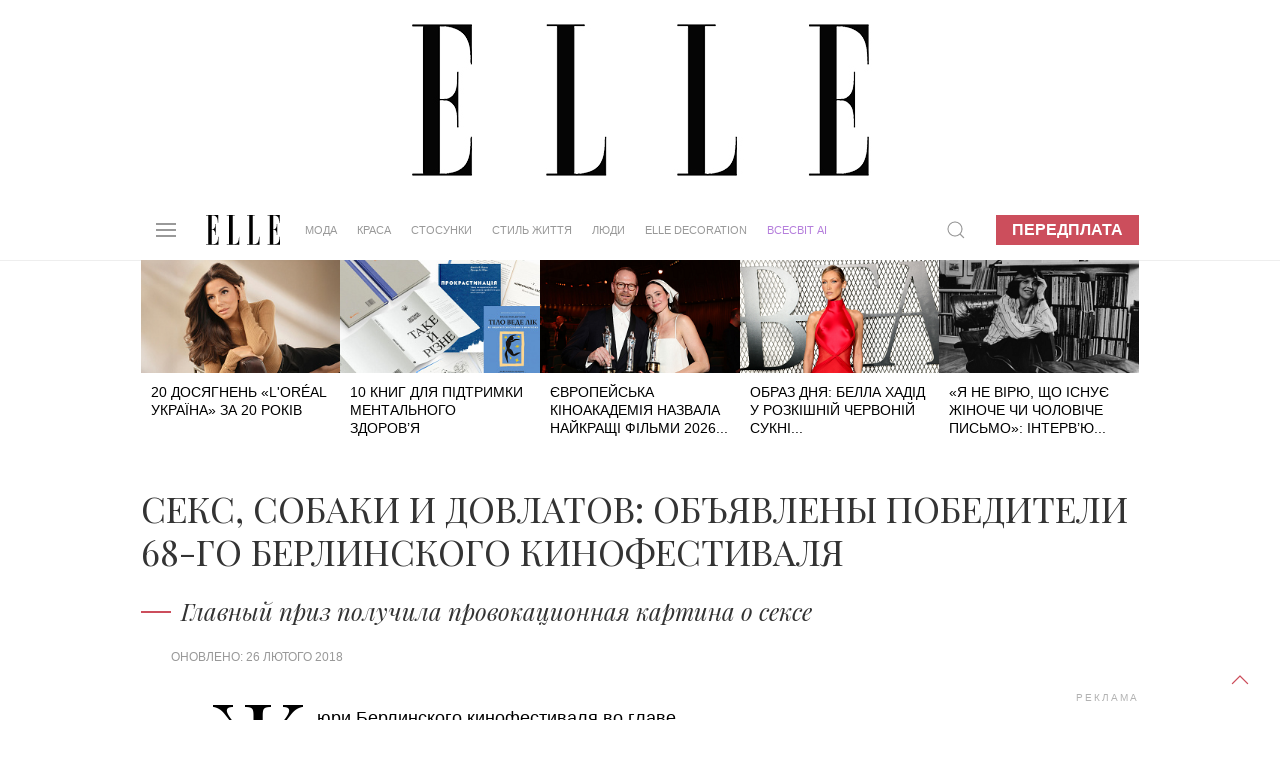

--- FILE ---
content_type: text/html; charset=UTF-8
request_url: https://elle.ua/stil-zhizni/novosty/seks-sobaki-i-dovlatov-obvyaleni-pobediteli-68-go-berlinskogo-kinofestivalya/
body_size: 18224
content:
<!DOCTYPE html>
<html lang="uk">
    <head>    <meta http-equiv="content-type" content="text/html; charset=utf-8" />
    <meta property="og:locale" content="uk_UA">
    <meta name="robots" content="index,follow,max-snippet:-1,max-image-preview:large,max-video-preview:-1">
    <meta name="viewport" content="width=device-width, initial-scale=1.0">

    <link rel="icon" type="image/x-icon" href="https://elle.ua/img/fav.jpg">
    <link rel="stylesheet" href="/css/uikit.css" />
    
    <script src="/js/uikit.min.js"></script>
    <script src="/js/uikit-icons.min.js"></script>
    <script src="https://code.jquery.com/jquery-3.6.0.min.js" integrity="sha256-/xUj+3OJU5yExlq6GSYGSHk7tPXikynS7ogEvDej/m4=" crossorigin="anonymous"></script>


    <title>Секс, собаки и Довлатов: объявлены победители 68-го Берлинского кинофестиваля</title>
    <meta name="description" content="Главный приз получила провокационная картина о сексе" />
    <meta name="keywords" content="Берлинале, Берлинский кинофестиваль, премия, что посмотреть, кино, режиссер, Уэс Андерсон, Довлатов" />
    <!--Главный приз получила провокационная картина о сексе --><meta property="og:title" content="Секс, собаки и Довлатов: объявлены победители 68-го Берлинского кинофестиваля" /><meta property="og:url" content="https://elle.ua/stil-zhizni/novosty/seks-sobaki-i-dovlatov-obvyaleni-pobediteli-68-go-berlinskogo-kinofestivalya/" />          <meta property="og:image" content="https://elle.ua/i/autoimage/publications/1600_900/21861/seks-sobaki-i-dovlatov-obyavleni-pobediteli-68-go-berlinskogo-kinofestivalya.jpg?v8">
          <meta property="og:image:width" content="1600">
          <meta property="og:image:height" content="900">          <meta property="og:image" content="https://elle.ua/i/autoimage/publications/1200_1200/21861/seks-sobaki-i-dovlatov-obyavleni-pobediteli-68-go-berlinskogo-kinofestivalya.jpg?v20">
          <meta property="og:image:width" content="1200">
          <meta property="og:image:height" content="1200"><meta property="og:site_name" content="Elle – модний жіночий журнал" /><meta property="og:description" content="Главный приз получила провокационная картина о сексе"/><meta property="og:type" content="article"/><meta itemprop="name" content="Секс, собаки и Довлатов: объявлены победители 68-го Берлинского кинофестиваля"><meta itemprop="description" content="Главный приз получила провокационная картина о сексе"><meta itemprop="image" content="https://elle.ua/i/publications/147/560_292/seks-sobaki-i-dovlatov-obvyaleni-pobediteli-68-go-berlinskogo-kinofestivalya-1838-21861.jpg">    <meta property="fb:app_id" content="942475829130641"/><link rel="canonical" href="https://elle.ua/stil-zhizni/novosty/seks-sobaki-i-dovlatov-obvyaleni-pobediteli-68-go-berlinskogo-kinofestivalya/" />
    <link rel="amphtml" href="https://elle.ua/stil-zhizni/novosty/seks-sobaki-i-dovlatov-obvyaleni-pobediteli-68-go-berlinskogo-kinofestivalya/"><meta property="article:published_time" content="2018-02-26T14:32:00+02:00" /><meta property="article:modified_time" content="2018-02-26T16:05:25+02:00" /><meta property="article:section" content="Стиль життя - Новини" /><meta property="article:tag" content="Берлинале" /><meta property="article:tag" content="Берлинский кинофестиваль" /><meta property="article:tag" content="премия" /><meta property="article:tag" content="что посмотреть" /><meta property="article:tag" content="кино" /><meta property="article:tag" content="режиссер" /><meta property="article:tag" content="Уэс Андерсон" /><meta property="article:tag" content="Довлатов" />    <meta name="twitter:card" content="summary_large_image">
    <meta name="twitter:site" content="@elle_ukraine">
  <meta name="twitter:creator" content="@elle_ukraine"><meta name="twitter:title" content="Секс, собаки и Довлатов: объявлены победители 68-го Берлинского кинофестиваля"><meta name="twitter:description" content="Главный приз получила провокационная картина о сексе">    <meta name="twitter:creator" content="@elle_ua"><meta property="twitter:url" content="https://elle.ua/stil-zhizni/novosty/seks-sobaki-i-dovlatov-obvyaleni-pobediteli-68-go-berlinskogo-kinofestivalya/" /><meta name="twitter:image" content="/i/autoimage/publications/1600_900/21861/seks-sobaki-i-dovlatov-obyavleni-pobediteli-68-go-berlinskogo-kinofestivalya.jpg"><meta http-equiv="Last-Modified" content="Sat, 14 Jun 2025 21:00:00 GMT">
    <script type="application/ld+json">
    {
      "@context":"https://schema.org",
      "@type":"Organization",
      "@id":"https://elle.ua/#org",
      "name":"ELLE Україна",
      "url":"https://elle.ua/",
      "logo":{
        "@type":"ImageObject",
        "url":"https://elle.ua/img/logos/512x512.png",
        "width":512,
        "height":512
      },
      "sameAs":[
        "https://www.facebook.com/ELLE.Ukraine",
        "https://twitter.com/elle_ukraine",
        "https://www.instagram.com/elle_ukraine",
        "https://t.me/elleUkraine",
        "https://www.youtube.com/@ELLEUkraine"
      ]
    }
    </script>
    <script type="application/ld+json">
    {
      "@context":"https://schema.org",
      "@type":"WebSite",
      "@id":"https://elle.ua/#website",
      "url":"https://elle.ua/",
      "name":"ELLE Україна",
      "publisher":{"@id":"https://elle.ua/#org"},
      "inLanguage":"uk",
      "potentialAction":{
        "@type":"SearchAction",
        "target":"https://www.google.com/search?as_sitesearch=elle.ua&q={search_term_string}",
        "query-input":"required name=search_term_string"
      }
    }
    </script>    <script type="application/ld+json">
    {
      "@context":"https://schema.org",      "@type":"NewsArticle",
      "@id":"https://elle.ua/stil-zhizni/novosty/seks-sobaki-i-dovlatov-obvyaleni-pobediteli-68-go-berlinskogo-kinofestivalya/#article",
      "mainEntityOfPage":{
        "@type":"WebPage",
        "@id":"https://elle.ua/stil-zhizni/novosty/seks-sobaki-i-dovlatov-obvyaleni-pobediteli-68-go-berlinskogo-kinofestivalya/"
      },
      "headline":"Секс, собаки и Довлатов: объявлены победители 68-го Берлинского кинофестиваля",
      "description":"Главный приз получила провокационная картина о сексе",
      "inLanguage":"uk",      "keywords": [              "Берлинале",              "Берлинский кинофестиваль",              "премия",              "что посмотреть",              "кино",              "режиссер",              "Уэс Андерсон",              "Довлатов"      ],      "image": [          {
              "@type": "ImageObject",
              "url": "https://elle.ua/i/autoimage/publications/1600_900/21861/seks-sobaki-i-dovlatov-obyavleni-pobediteli-68-go-berlinskogo-kinofestivalya.jpg",
              "width":1600,
              "height":900
          },          {
              "@type": "ImageObject",
              "url": "https://elle.ua/i/autoimage/publications/1200_1200/21861/seks-sobaki-i-dovlatov-obyavleni-pobediteli-68-go-berlinskogo-kinofestivalya.jpg",
              "width":1200,
              "height":1200
          }      ],
      "datePublished": "2018-02-26T14:32:00+02:00",
      "dateModified": "2018-02-26T16:05:25+02:00",
      "publisher":{        "@id":"https://elle.ua/#org"      },
      "isAccessibleForFree": true
    }
    </script>  <script type="application/ld+json">
  {
    "@context": "https://schema.org",
    "@type": "BreadcrumbList",
    "itemListElement": [        {
          "@type": "ListItem",
          "position":1,
          "name": "Стиль життя",
          "item": "https://elle.ua/stil-zhizni/"
        },        {
          "@type": "ListItem",
          "position":2,
          "name": "Новини",
          "item": "https://elle.ua/stil-zhizni/novosty/"
        },        {
          "@type": "ListItem",
          "position":3,
          "name": "Секс, собаки и Довлатов: объявлены победители 68-го Берлинского кинофестиваля",
          "item": "https://elle.ua/stil-zhizni/novosty/seks-sobaki-i-dovlatov-obvyaleni-pobediteli-68-go-berlinskogo-kinofestivalya/"
        }    ]
  }
  </script><link rel="alternate" hreflang="x-default" href="https://elle.ua/stil-zhizni/novosty/seks-sobaki-i-dovlatov-obvyaleni-pobediteli-68-go-berlinskogo-kinofestivalya/" /><!-- DFP HEAD --><script async src="https://securepubads.g.doubleclick.net/tag/js/gpt.js"></script>
<script>
window.googletag = window.googletag || {cmd: []};
googletag.cmd.push(function() {
googletag.defineSlot('/22469315300/elle_1920_200', [1920, 200], 'div-gpt-ad-1624957819186-0').addService(googletag.pubads());
googletag.defineSlot('/22469315300/elle_300_600_pc', [300, 600], 'div-gpt-ad-1624958117428-0').addService(googletag.pubads());
googletag.defineSlot('/22469315300/elle_left_bc', ['fluid'], 'div-gpt-ad-1624958547591-0').addService(googletag.pubads());
googletag.defineSlot('/22469315300/elle_right_bc', ['fluid'], 'div-gpt-ad-1624958647889-0').addService(googletag.pubads());
googletag.defineSlot('/22469315300/elle_scroll_300_250', [300, 250], 'div-gpt-ad-1624958746568-0').addService(googletag.pubads());
googletag.defineSlot('/22469315300/elle_square_300_300_1', [300, 300], 'div-gpt-ad-1624958880504-0').addService(googletag.pubads());
googletag.defineSlot('/22469315300/elle_square_300_300_2', [300, 300], 'div-gpt-ad-1624958946131-0').addService(googletag.pubads());
googletag.defineSlot('/22469315300/elle_square_300_300_3', [300, 300], 'div-gpt-ad-1624959037663-0').addService(googletag.pubads());googletag.pubads().setTargeting('URL', ['seks-sobaki-i-dovlatov-obvyaleni-pobedit']);googletag.pubads().setTargeting('SECTION', ['147']);
//
googletag.pubads().enableSingleRequest();
googletag.pubads().collapseEmptyDivs();
googletag.enableServices();
});
</script><script data-ad-client="ca-pub-7827675193101800" async src="https://pagead2.googlesyndication.com/pagead/js/adsbygoogle.js"></script>
    <!-- facebook-domain-verification -->
    <meta name="facebook-domain-verification" content="3sp37dudscfn3i6grffcje605nbic8" />
    <script>
        $(document).ready(function() {
            preparePager();
            //firstLetter();
            videoInTxt();
            Compl();
            prepareShares(); 
            rightColumn();
        });
        function rightColumn(){
          //console.log($('.article_tags').offset()["top"]); 
          //console.log($('.pop_article').offset()["top"]); 
          if($('.article_text_bottom').length  ){
            if($('.article_text_bottom').offset()["top"] < $('.pop_article').offset()["top"]){
              $('.tizers').hide();
            }
            if($('.article_text_bottom').offset()["top"] < $('.pop_article_bottom').offset()["top"]){
              console.log("hide right column - content < 2000px");
              $('.pop_article').hide();
            }
            
          }
        }
        function prepareShares(){
            Share = {
                vkontakte: function(purl, ptitle, pimg, text, noparse) {
                    url  = 'http://vkontakte.ru/share.php?';
                    url += 'url='          + encodeURIComponent(purl);
                    if(ptitle !== undefined) url += '&title='       + encodeURIComponent(ptitle);
                    if(text !== undefined) url += '&description=' + encodeURIComponent(text);
                    if(pimg !== undefined) url += '&image='       + encodeURIComponent(pimg);
                    if(noparse !== undefined) url += '&noparse=true';
                    Share.popup(url);
                },
                odnoklassniki: function(purl, text) {
                    url  = 'http://www.odnoklassniki.ru/dk?st.cmd=addShare&st.s=1';
                    url += '&st.comments=' + encodeURIComponent(text);
                    url += '&st._surl='    + encodeURIComponent(purl);
                    Share.popup(url);
                },
                facebook: function(purl, ptitle, pimg, text) {
                    let url = 'https://www.facebook.com/sharer/sharer.php?u=' + encodeURIComponent(purl);
                    window.open(
                        url,
                        'fbshare',
                        'width=600,height=400'
                    );
                },
                twitter: function(purl, ptitle) {
                    url  = 'http://twitter.com/share?';
                    if(ptitle !== undefined) url += 'text='      + encodeURIComponent(ptitle);
                    url += '&url='      + encodeURIComponent(purl);
                    url += '&counturl=' + encodeURIComponent(purl);
                    Share.popup(url);
                },
                mailru: function(purl, ptitle, pimg, text) {
                    url  = 'http://connect.mail.ru/share?';
                    url += 'url='          + encodeURIComponent(purl);
                    url += '&title='       + encodeURIComponent(ptitle);
                    url += '&description=' + encodeURIComponent(text);
                    url += '&imageurl='    + encodeURIComponent(pimg);
                    Share.popup(url)
                },

                popup: function(url) {
                    window.open(url,'','toolbar=0,status=0,width=626,height=436');
                }
            };
        }

        function Compl(){
            $('#compl_submit').click(function () {
                window.location = "/astro/"+$('#sign1_id option:selected').val()+"/compatibility/"+$('#sign1_id option:selected').val()+"-"+$('#sign2_id option:selected').val()+"/"; 
            });   
        }
        function videoInTxt(){
          if( $( ".article_content" ).find( "iframe" ).length ){
            $( ".article_content" ).find( "iframe" ).each(function() {
              //$( this ).addClass( "frame" );
            });
   
          }
        }
        //function firstLetter(){
          
        //}
        function preparePager(){
            $(window).scroll(function(){                
                //check if in view
                if($('#cm_pager').length){
                    if (isInView($('#cm_pager'))){
                        showPage();
                   }
                }
            })
            
            $('#cm_pager_click').bind('click', function() {
                $('#cm_pager_click').hide();
                showPage();
                return false;   
            });
            
            if($('#cm_pager').length){
                $('#cm_pager_click').show();
            }
        }
        // function showPage(){            
        //         //check if already send get
        //        if(parseInt($('#cm_pager').attr('rel'))>-1){                       
        //           var from = parseInt($('#cm_pager').attr("rel"));
        //           $('#cm_pager').attr('rel', -1);
        //           //$(".lazy[style*='inline']").removeClass('lazy');
        //           $.get($('#cm_pager_str').val()+'&from='+from, function(data) {
        //              if(data){
        //                  $(data).insertBefore('#cm_pager');
        //                  //$("img.lazy").lazyload({
        //                  //    effect : "fadeIn"
        //                  //});
        //                  lazyLoadInstance.update();
        //                  $('#cm_pager').attr('rel', from+16);
        //                  // show button next page
        //                  $('#cm_pager_click').show();
        //              }else $('#cm_pager_click').hide();
        //           });
        //       }
        // }
        function showPage() {
          if (parseInt($('#cm_pager').attr('rel')) > -1) {
              var from = parseInt($('#cm_pager').attr('rel'));
              $('#cm_pager').attr('rel', -1);
              $(".lazy[style*='inline']").removeClass('lazy');

              // check global var
              console.log('cm_pager_params');
              console.log(window.cm_pager_params);
              if (typeof window.cm_pager_params !== 'undefined') {

                  var params = Object.assign({}, window.cm_pager_params);
                  params.from = from; 

                  $.post('', params, function(data) {
                      if (data) {
                          $(data).insertBefore('#cm_pager');
                          lazyLoadInstance.update();
                          $('#cm_pager').attr('rel', from + 16);
                          $('#cm_pager_click').show();
                      } else {
                          $('#cm_pager_click').hide();
                      }
                  });
              } 
              else if ($('#cm_pager_str').length) {
                  // Старый вариант — если всё ещё остался input
                  var query = $('#cm_pager_str').val() + '&from=' + from;
                  $.get(query, function(data) {
                      if (data) {
                          $(data).insertBefore('#cm_pager');
                          lazyLoadInstance.update();
                          $('#cm_pager').attr('rel', from + 16);
                          $('#cm_pager_click').show();
                      } else {
                          $('#cm_pager_click').hide();
                      }
                  });
              }
          }
      }


        function isInView(elem){
            //console.info("%s - %d, %d",$(elem).offset().top,$(window).scrollTop()+ $(window).height(),$(elem).height());
           // alert($(elem).offset().top+" - "+ $(window).scrollTop()+" - "+$(elem).height());
           return $(elem).offset().top - ($(window).scrollTop() + $(window).height()+ 600) < $(elem).height() ;
        }
    </script>
    <style type="text/css">
      .article_content img{
          width: 100% !important;
          max-width: 100%;
          max-height: 100%;
          height: auto !important;
      }
      .astro_nav {
          text-transform: uppercase;
          display: flex;
          align-items: baseline;
          flex-wrap: wrap;
          margin-bottom: 0;
          margin-top: 0;
      }

      .astro_nav li {
          margin-right: 20px;
      }

      .astro_nav .uk-active a {
          border-bottom: 1px solid #CC4E5C !important;
      }
      .article_content p img{
        margin: 0px !important;
        max-width: 100%;
      }
      .article_content .frame{
        max-width: 100% !important;
      }
      .twitter-tweet{
        margin: 20px auto;
      }
      /* Fix color of em */
      .article_content em{
        color:#000;
      }
      /* FIX Content bugs in article_text with ckeditor */
      .article_content blockquote p{
        display: contents;
      }
      .article_content h2, h3{
        color: #000;
        padding: 0 10%;
        width: auto;
        margin-left: 0;
      }
      .article_content ol{
        color: #000;
        padding: 0 12%;
        width: auto;
        margin-left: 0;  
      }
      .article_content p img{
        margin: 20px auto !important;
        display: block;
      }
      
      /* Article gallery bottom photo text */
      .article_gallery{
        background: white;
      }
      .article_gallery_txt{
        text-align: center;
      }
      .uk-slider-items li{
        padding-left: 0px;
      }
      .article_content img{
        position:relative;
      }
      /* Fix table in article text */
	    .article_content table{
      	margin: 0 10%;
    		width: 80%;
	    }
      .jourbnals_block_list{
        max-width: 750px !important;
      }

      .ad_top{
        background: url(/img/branding_logo.jpg) 50% no-repeat !important;
      }
      /* Fix for branding 2024 */
      .uk-container {width: 68%;max-width: 68%;}.brand-left, .brand-right{width:15%!important;}@media only screen and (max-device-width: 1366px) {.uk-container {width: 78%;max-width: 78%;}.brand-left, .brand-right{width:10%!important;}}
      /*Hide branding if it not load iframe in top block - after that javascript show it */
      /*#brand-side{
        display: none;
      }*/

      /* Fix speacial theme block title on small display when branding is enabled */
      @media only screen and (max-device-width: 1600px) {
         .trands h4{
            font-size: 20px !important;
         }
      }

    </style>    	 <link rel="stylesheet" href="/css/dstyle.css?v14" />    <script src="https://cdn.jsdelivr.net/npm/vanilla-lazyload@17.5.0/dist/lazyload.min.js"></script>
    <script>
    var lazyLoadInstance = new LazyLoad({
      // Your custom settings go here
    });
    $(document).ready(function() {
      lazyLoadInstance.update();
    });
    </script>
    <script async src="https://www.tiktok.com/embed.js"></script>    <style>
      /* FIX BULLET DOT BEFORE UL in uikit.css*/
      .uk-list-bullet > ::before{
            background-image: none !important;  
      }
      /* color-blue for articles Oleyna 07-04-2023*/
      .color-blue{
        color:#0096FF !important; 
      }
      .uk-article p .color-blue a{
        color:#0096FF;
        border-bottom: 1px solid #0096FF;
        text-decoration: none;
      }
      .path_box img{
        aspect-ratio: 16 / 9;
      }
      /* author fixes */
      .a-prof:first-letter {
        /*text-transform: uppercase;*/
      }

      .author-role{
        text-transform: none !important;  
      }

      @media only screen and (max-device-width: 1640px) {
          .uk-navbar-nav > li > a{
              padding: 0 10px;
              font-size: 0.795rem;
          }
      }
      @media only screen and (max-device-width: 1280px) {
          .uk-navbar-nav > li > a{
              padding: 0 10px;
              font-size: 0.595rem;
          }
      }
    </style>  
    </head>
    <body>
        <a href="#" uk-totop uk-scroll></a> 
  <script>
    dataLayer = [{'Blog_post_Author': 'Роман Тимофеев','Simple_Text': 'Простой Контент',      'Blog_post_Category': 'Стиль життя - Новини',
      'Blog_post_Date': '26.02.2018'
    }];
  </script>
  <script type="text/javascript">
        _io_data_config = {
            pageType: 'article'
        };
        _io_data_config.page = 'Секс, собаки и Довлатов: объявлены победители 68-го Берлинского кинофестиваля';
        _io_data_config.authors = 'Роман Тимофеев';
        _io_data_config.categories = 'Стиль життя - Новини';
    </script><!-- Google Tag Manager -->
<noscript><iframe src="//www.googletagmanager.com/ns.html?id=GTM-M8KHPJ"
height="0" width="0" style="display:none;visibility:hidden"></iframe></noscript>
<script>(function(w,d,s,l,i){w[l]=w[l]||[];w[l].push({'gtm.start':
new Date().getTime(),event:'gtm.js'});var f=d.getElementsByTagName(s)[0],
j=d.createElement(s),dl=l!='dataLayer'?'&l='+l:'';j.async=true;j.src=
'//www.googletagmanager.com/gtm.js?id='+i+dl;f.parentNode.insertBefore(j,f);
})(window,document,'script','dataLayer','GTM-M8KHPJ');</script>
<!-- End Google Tag Manager --><div id="fb-root"></div>
<script>
var fbLoggedIn = false;
var elleLoggedIn = false;

    window.fbAsyncInit = function() {

            FB.init({
              appId      : '942475829130641',
              status     : true,
              xfbml      : true
            });

    $.event.trigger({
       type: "fbInit"
    });

    FB.getLoginStatus(function(response) {
      if (response.status === 'connected') {
        var uid = response.authResponse.userID;
        var accessToken = response.authResponse.accessToken;
        fbLoggedIn = true;
      } else if (response.status === 'not_authorized') {
        fbLoggedIn = true;
      } else {
        fbLoggedIn = false;
      }
     });

          };
(function(d, s, id) {
  var js, fjs = d.getElementsByTagName(s)[0];
  if (d.getElementById(id)) return;
  js = d.createElement(s); js.id = id;
  js.src = "//connect.facebook.net/ru_RU/all.js#xfbml=1&appId=942475829130641";
  fjs.parentNode.insertBefore(js, fjs);
}(document, 'script', 'facebook-jssdk'));
</script> <div class='ad_top'>
  <div id="branding_main_block">
  <div id="branding_inner_block">
        <div id='div-gpt-ad-1624957819186-0' style='width: 1920px;height:200px'>
          <script>
            googletag.cmd.push(function() { googletag.display('div-gpt-ad-1624957819186-0'); });
          </script>
        </div>
  </div>
  </div>
</div>
<script>
// $(document).ready(function() {
    // const targetNode = document.getElementById('div-gpt-ad-1624957819186-0');
    // const config = { childList: true, subtree: true };
    // const callback = function(mutationsList, observer) {
    //     for (let mutation of mutationsList) {
    //         if (mutation.type === 'childList') {

    //             if (targetNode.querySelector('iframe')) {
    //                 console.log('iframe branding found!');
    //                 sideBrandings();                    
    //             }
    //         }
    //     }
    // };
    // const observer = new MutationObserver(callback);
    // observer.observe(targetNode, config);
    // // observer.disconnect();
    // function sideBrandings(){        
    //         $("#branding_main_block").height($(this).height());
    //         $("#brand-side").show();
    //         //fix left right branding
    //         $('<style>').text(".uk-container {width: 68%;max-width: 68%;}.brand-left, .brand-right{width:15%!important;}@media only screen and (max-device-width: 1366px) {.uk-container {width: 78%;max-width: 78%;}.brand-left, .brand-right{width:10%!important;}}").appendTo(document.head);
    // }

    // ====================== version 2023 ========================
    //$('#div-gpt-ad-1624957819186-0').bind("DOMSubtreeModified",function(){
    //if( $( "#div-gpt-ad-1624957819186-0" ).find( "iframe" ).length ){
        //}
    //});

    //$('<style>').text(".uk-container {width: 78%;max-width: 78%;}.brand-left, .brand-right{width:10%!important;}@media only screen and (max-device-width: 1366px) {.uk-container {width: 68%;max-width: 68%;}.brand-left, .brand-right{width:15%!important;}}").appendTo(document.head);
    //if($(window).width()<1367){
    //  $('<style>').text(".uk-container{width:78%;max-width:78%;}.brand-left, .brand-right{width:10%;}").appendTo(document.head);
    //$(".uk-container").css('width', '78%');
    //$(".uk-container").css('max-width', '78%');
    //$(".brand-left, .brand-right").css('width', '10%');
    //}else{
    //  $('<style>').text(".uk-container{width:68%;max-width:68%}").appendTo(document.head);
    //$(".uk-container").css('width', '68%');
    //$(".uk-container").css('max-width', '68%');
    //}

// });
</script>

<style>
    .on-off {position: fixed;z-index: 500;text-align: center;right: 0;margin-top: 53px;}
    .on, .off {background: #fff;padding: 5px;margin: 5px;cursor: pointer;border-radius: 4px;text-transform: uppercase;box-shadow: 0 0 5px #000;}
    .on:hover, .off:hover {background: #000;color: #fff;-webkit-transition: 0.5s;-moz-transition: 0.5s;-o-transition: 0.5s;transition: 0.5s;}
    .on:not(:hover), .off:not(:hover) {-webkit-transition: 0.5s;-moz-transition: 0.5s;-o-transition: 0.5s;transition: 0.5s;}
    .on a:hover {color: #fff;}
    .brand {}
.brand-top {
    height: 200px;
    background: url(/img/brand-top01.jpg) 50%;
}
.brand-side {
    display: -webkit-box;
    display: -moz-box;
    display: -ms-flexbox;
    display: -webkit-flex;
    display: flex;
    position: absolute;
    width: 100%;
    z-index: 100;
}
.brand-left, .brand-right {
    width: 15%;
    height: 1080px;
    padding-top: 51px;
}
.brand-left {}
.brand-center {
    width: 70%;
    min-width: 1000px;
    margin: 0 auto;
}
.brand-right {}
.brand-side-fixed{
    position: fixed;
    top: 60px;
}

    </style>

<div class="brand" id="brand" >
    <div class="brand-top" style="background:none !important; display:none;"></div>
    <script>
        jQuery("document").ready(function($){
            var nav = $('.brand-left, .brand-right');
            $(window).scroll(function () {
                if ($(this).scrollTop() > 260) {
                    nav.addClass("brand-side-fixed");
                } else {
                    nav.removeClass("brand-side-fixed");
                }
            });
        });
        
        function collapsElement(id) {
            if ( document.getElementById(id).style.display != "none" ) {
                document.getElementById(id).style.display = 'none';
                }
            else {
                document.getElementById(id).style.display = '';
            }
        }
        
    </script>
    <style>
        @media only screen and (max-device-width: 1920px) {
            .b1366, .b1280 {display: none;}
            .b1920 {display: block;}
        }
        @media only screen and (max-device-width: 1366px) {
            .b1920, .b1280 {display: none;}
            .b1366 {display: block;}
        }
        @media only screen and (max-device-width: 1280px) {
            .b1366, .b1920 {display: none;}
            .b1280 {display: block;}
        }
    </style>
    <div id="brand-side" class="brand-side">
        <div class="brand-left">
                <!-- /21832175852/hsu_elle_left_bc -->
                <div id='div-gpt-ad-1624958547591-0'>
                  <script>
                    googletag.cmd.push(function() { googletag.display('div-gpt-ad-1624958547591-0'); });
                  </script>
                </div>        </div>
        <div class="brand-center"></div>
        <div class="brand-right">
            <!-- /21832175852/hsu_elle_right_bc -->
            <div id='div-gpt-ad-1624958647889-0'>
              <script>
                googletag.cmd.push(function() { googletag.display('div-gpt-ad-1624958647889-0'); });
              </script>
            </div>        </div>
    </div>
</div><div class="uk-section uk-padding-remove nav_border" uk-sticky="top: 200; animation: uk-animation-slide-top">
    <div class="uk-container">
        <nav class="uk-navbar-container uk-margin" uk-navbar>
            <div class="uk-navbar-left"><a class="uk-navbar-toggle" uk-navbar-toggle-icon uk-toggle="target: #offcanvas-nav" href="#"></a>
<div id="offcanvas-nav" uk-offcanvas="overlay: true">
    <div class="uk-offcanvas-bar uk-dark">
        <ul class="uk-nav-default uk-nav-parent-icon" uk-nav>
            <svg viewBox="0 0 220 89" style='height: 30px; margin-bottom: 10px;'>
                <g fill="#000000">
                    <path d="M6.7,86.8 L0,86.8 L0,88.1 L37.1,88.1 L37.1,64.7 L36,64.7 C36,64.7 36,78.2 31.5,82.6 C27.7,86.4 23.7,86.7 17.2,86.7 L17.2,43.6 C17.2,43.6 21.7,43.3 23.9,45.5 C27.3,48.9 27.7,53.3 27.7,59.4 L28.9,59.4 L28.9,26.4 L27.7,26.4 C27.7,32.5 27.4,36.9 23.9,40.3 C21.7,42.5 17.2,42.2 17.2,42.2 L17.2,1.3 C23.7,1.3 26.8,1.7 30.6,5.4 C35,9.8 35.1,23.3 35.1,23.3 L36.2,23.3 L36.2,0 L0,0 L0,1.3 L6.7,1.3 L6.7,86.8 L6.7,86.8 Z"></path>
                    <path d="M79.2,1.3 L79.2,86.8 C85.7,86.8 89.7,86.4 93.5,82.7 C97.9,78.3 98,64.8 98,64.8 L99.1,64.8 L99.1,88.2 L62,88.2 L62,86.9 L68.7,86.9 L68.7,1.2 L62,1.2 L62,0 L85.3,0 L85.3,1.3 L79.2,1.3 L79.2,1.3 Z"></path>
                    <path d="M138.8,1.3 L138.8,86.8 C145.3,86.8 149.3,86.4 153.1,82.7 C157.5,78.3 157.6,64.8 157.6,64.8 L158.7,64.8 L158.7,88.2 L121.6,88.2 L121.6,86.9 L128.3,86.9 L128.3,1.2 L121.6,1.2 L121.6,0 L144.9,0 L144.9,1.3 L138.8,1.3 L138.8,1.3 Z"></path>
                    <path d="M189.4,86.8 L182.7,86.8 L182.7,88.1 L219.8,88.1 L219.8,64.7 L218.7,64.7 C218.7,64.7 218.7,78.2 214.2,82.6 C210.4,86.4 206.4,86.7 199.9,86.7 L199.9,43.6 C199.9,43.6 204.4,43.3 206.6,45.5 C210,48.9 210.4,53.3 210.4,59.4 L211.6,59.4 L211.6,26.4 L210.4,26.4 C210.4,32.5 210.1,36.9 206.6,40.3 C204.4,42.5 199.9,42.2 199.9,42.2 L199.9,1.3 C206.4,1.3 209.5,1.7 213.3,5.4 C217.7,9.8 217.8,23.3 217.8,23.3 L218.9,23.3 L218.9,0 L182.7,0 L182.7,1.3 L189.4,1.3 L189.4,86.8 L189.4,86.8 L189.4,86.8 Z"></path>
                </g>
            </svg>
            <li class="uk-nav-divider"></li>            <li class="uk-parent">
                <a href="/">Мода</a>
                <ul class="uk-nav-sub"><li><a href="/moda/novosty/">Новини</a></li><li><a href="/moda/trendy/">Тренди</a></li><li><a href="/moda/zvezdny-stil/">Зірковий стиль</a></li><li><a href="/moda/fashion-blog/">Модний блог</a></li><li><a href="/moda/garderob/">Гардероб</a></li>                                       
                </ul>
            </li>            <li class="uk-parent">
                <a href="/">Краса</a>
                <ul class="uk-nav-sub"><li><a href="/krasota/novosty/">Новини</a></li><li><a href="/krasota/trendy/">Тренди</a></li><li><a href="/krasota/beauty_blog/">Бьюті-блог</a></li><li><a href="/krasota/celebrities-beauty-secrets/">Секрети краси зірок</a></li><li><a href="/krasota/praktika/">Практика</a></li><li><a href="/krasota/fitness/">Здоров&#039;я та фітнес</a></li>                                       
                </ul>
            </li>            <li class="uk-parent">
                <a href="/">Стосунки</a>
                <ul class="uk-nav-sub"><li><a href="/otnosheniya/lubov-i-seks/">Кохання та секс</a></li><li><a href="/otnosheniya/cariera/">Кар&#039;єра</a></li><li><a href="/otnosheniya/semya/">Родина</a></li><li><a href="/otnosheniya/blog-ob-otnosheniyah/">Блог про відносини</a></li><li><a href="/otnosheniya/psihologija/">Психологія</a></li>                                       
                </ul>
            </li>            <li class="uk-parent">
                <a href="/">Стиль життя</a>
                <ul class="uk-nav-sub"><li><a href="/stil-zhizni/puteshestviya/">Подорожі</a></li><li><a href="/stil-zhizni/food/">Їжа</a></li><li><a href="/stil-zhizni/gadgets/">Гаджети</a></li><li><a href="/stil-zhizni/novosty/">Новини</a></li><li><a href="/stil-zhizni/blog_stil_zhizni/">Блог стиль життя</a></li><li><a href="/stil-zhizni/afisha/">Афіша</a></li>                                       
                </ul>
            </li>            <li class="uk-parent">
                <a href="/">Люди</a>
                <ul class="uk-nav-sub"><li><a href="/ludi/novosty/">Новини</a></li><li><a href="/ludi/svetskiy-dnevnik/">Світський щоденник</a></li><li><a href="/ludi/blog_o_zvezdah/">Блог про зірок</a></li><li><a href="/ludi/interview/">Інтерв&#039;ю</a></li>                                       
                </ul>
            </li>            <li>
                <a href="https://elle.ua/tag/elle-ua-in-english/">ELLE UA IN ENGLISH</a>
            </li>
            <li>
                <a href="https://mediakit.elle.ua/" target="_blank">Медіакіт</a>
            </li>
            <li>
                <a href="/issue/new/">Передплата</a>
            </li>            <li>
                <a href="/elle-business/">ELLE Business</a>
            </li>
            <li>
                <a href="/elle-decoration/">ELLE DECORATION</a>
            </li>
            <li><a href="/vsesvit-ai/" class="samsung-menu" style="color:#B57EDC !important;">ВСЕСВІТ АІ</a></li>
            <li>
                <a href="/projects/">Спецпроєкти</a>
            </li>
            <li class="uk-parent">
                <a href="#">Гороскоп</a>
                
                <ul class="uk-nav-sub">
                
                    <li><a href="/astro/aries/">Овен</a></li>
                    <li class=""><a href="/astro/taurus/">Телець</a></li>
                    <li class=""><a href="/astro/gemini/">Близнюки</a></li>
                    <li class=""><a href="/astro/cancer/">Рак</a></li>
                    <li class=""><a href="/astro/leo/">Лев</a></li>
                    <li class=""><a href="/astro/virgo/">Діва</a></li>
                    <li class=""><a href="/astro/libra/">Терези</a></li>
                    <li class=""><a href="/astro/scorpio/">Скорпіон</a></li>
                    <li class=""><a href="/astro/sagittarius/">Стрілець</a></li>
                    <li class=""><a href="/astro/capricorn/">Козеріг</a></li>
                    <li class=""><a href="/astro/aquarius/">Водолій</a></li>
                    <li class=""><a href="/astro/pisces/">Риби</a></li>
                </ul>
            </li>            <li>
                <a href="/editorial_team/">Контакти</a>
            </li>
            <li class="uk-nav-divider"></li>
            <li class='uk-flex uk-flex-around'>
                <a href="https://www.facebook.com/ELLE.Ukraine/" target='_blank' uk-icon="icon: facebook"></a>
                <a href="https://www.instagram.com/elle_ukraine/?hl=ru" target='_blank' uk-icon="icon: instagram"></a>                <a href="https://www.youtube.com/user/ELLEUkraine" target='_blank' uk-icon="icon: youtube"></a>
            </li>
            <li class="uk-nav-divider"></li>
            <li class='copyrignt'>© Copyrignt ELLE Ukraine, 2021.Всі права захищені.</li>
        </ul>
    </div>
</div>

                <a class="uk-navbar-item uk-logo" href="/">
                    <svg viewBox="0 0 220 89" style='height: 30px;'>
                        <g fill="#000000">
                            <path d="M6.7,86.8 L0,86.8 L0,88.1 L37.1,88.1 L37.1,64.7 L36,64.7 C36,64.7 36,78.2 31.5,82.6 C27.7,86.4 23.7,86.7 17.2,86.7 L17.2,43.6 C17.2,43.6 21.7,43.3 23.9,45.5 C27.3,48.9 27.7,53.3 27.7,59.4 L28.9,59.4 L28.9,26.4 L27.7,26.4 C27.7,32.5 27.4,36.9 23.9,40.3 C21.7,42.5 17.2,42.2 17.2,42.2 L17.2,1.3 C23.7,1.3 26.8,1.7 30.6,5.4 C35,9.8 35.1,23.3 35.1,23.3 L36.2,23.3 L36.2,0 L0,0 L0,1.3 L6.7,1.3 L6.7,86.8 L6.7,86.8 Z"></path>
                            <path d="M79.2,1.3 L79.2,86.8 C85.7,86.8 89.7,86.4 93.5,82.7 C97.9,78.3 98,64.8 98,64.8 L99.1,64.8 L99.1,88.2 L62,88.2 L62,86.9 L68.7,86.9 L68.7,1.2 L62,1.2 L62,0 L85.3,0 L85.3,1.3 L79.2,1.3 L79.2,1.3 Z"></path>
                            <path d="M138.8,1.3 L138.8,86.8 C145.3,86.8 149.3,86.4 153.1,82.7 C157.5,78.3 157.6,64.8 157.6,64.8 L158.7,64.8 L158.7,88.2 L121.6,88.2 L121.6,86.9 L128.3,86.9 L128.3,1.2 L121.6,1.2 L121.6,0 L144.9,0 L144.9,1.3 L138.8,1.3 L138.8,1.3 Z"></path>
                            <path d="M189.4,86.8 L182.7,86.8 L182.7,88.1 L219.8,88.1 L219.8,64.7 L218.7,64.7 C218.7,64.7 218.7,78.2 214.2,82.6 C210.4,86.4 206.4,86.7 199.9,86.7 L199.9,43.6 C199.9,43.6 204.4,43.3 206.6,45.5 C210,48.9 210.4,53.3 210.4,59.4 L211.6,59.4 L211.6,26.4 L210.4,26.4 C210.4,32.5 210.1,36.9 206.6,40.3 C204.4,42.5 199.9,42.2 199.9,42.2 L199.9,1.3 C206.4,1.3 209.5,1.7 213.3,5.4 C217.7,9.8 217.8,23.3 217.8,23.3 L218.9,23.3 L218.9,0 L182.7,0 L182.7,1.3 L189.4,1.3 L189.4,86.8 L189.4,86.8 L189.4,86.8 Z"></path>
                        </g>
                    </svg>
                </a><ul class="uk-navbar-nav">    <li>
        <a href="/moda/">Мода</a>
        <div class="uk-navbar-dropdown">
            <ul class="uk-nav uk-navbar-dropdown-nav"><li><a href="/moda/novosty/">Новини</a></li><li><a href="/moda/trendy/">Тренди</a></li><li><a href="/moda/zvezdny-stil/">Зірковий стиль</a></li><li><a href="/moda/fashion-blog/">Модний блог</a></li><li><a href="/moda/garderob/">Гардероб</a></li>
            </ul>
        </div>
    </li>    <li>
        <a href="/krasota/">Краса</a>
        <div class="uk-navbar-dropdown">
            <ul class="uk-nav uk-navbar-dropdown-nav"><li><a href="/krasota/novosty/">Новини</a></li><li><a href="/krasota/trendy/">Тренди</a></li><li><a href="/krasota/beauty_blog/">Бьюті-блог</a></li><li><a href="/krasota/celebrities-beauty-secrets/">Секрети краси зірок</a></li><li><a href="/krasota/praktika/">Практика</a></li><li><a href="/krasota/fitness/">Здоров&#039;я та фітнес</a></li>
            </ul>
        </div>
    </li>    <li>
        <a href="/otnosheniya/">Стосунки</a>
        <div class="uk-navbar-dropdown">
            <ul class="uk-nav uk-navbar-dropdown-nav"><li><a href="/otnosheniya/lubov-i-seks/">Кохання та секс</a></li><li><a href="/otnosheniya/cariera/">Кар&#039;єра</a></li><li><a href="/otnosheniya/semya/">Родина</a></li><li><a href="/otnosheniya/blog-ob-otnosheniyah/">Блог про відносини</a></li><li><a href="/otnosheniya/psihologija/">Психологія</a></li>
            </ul>
        </div>
    </li>    <li>
        <a href="/stil-zhizni/">Стиль життя</a>
        <div class="uk-navbar-dropdown">
            <ul class="uk-nav uk-navbar-dropdown-nav"><li><a href="/stil-zhizni/puteshestviya/">Подорожі</a></li><li><a href="/stil-zhizni/food/">Їжа</a></li><li><a href="/stil-zhizni/gadgets/">Гаджети</a></li><li><a href="/stil-zhizni/novosty/">Новини</a></li><li><a href="/stil-zhizni/blog_stil_zhizni/">Блог стиль життя</a></li><li><a href="/stil-zhizni/afisha/">Афіша</a></li>
            </ul>
        </div>
    </li>    <li>
        <a href="/ludi/">Люди</a>
        <div class="uk-navbar-dropdown">
            <ul class="uk-nav uk-navbar-dropdown-nav"><li><a href="/ludi/novosty/">Новини</a></li><li><a href="/ludi/svetskiy-dnevnik/">Світський щоденник</a></li><li><a href="/ludi/blog_o_zvezdah/">Блог про зірок</a></li><li><a href="/ludi/interview/">Інтерв&#039;ю</a></li>
            </ul>
        </div>
    </li>    <li>
        <a href="/elle-decoration/">ELLE DECORATION</a>
    </li>
    <li><a href="/vsesvit-ai/" class="samsung-menu" style="color:#B57EDC !important;">ВСЕСВІТ АІ</a></li>
</ul>

            </div>
            <div class="uk-navbar-right">                <a class="uk-navbar-toggle" href="#modal-full" uk-search-icon uk-toggle></a>
                <div class="uk-navbar-item uk-padding-remove-right">
                    <a href="/issue/new/" class="uk-button uk-button-secondary uk-button-small uk-text-bold" style="background: #CC4E5C;">Передплата</a>                </div>
            </div>

   

            <div id="modal-full" class="uk-modal-full uk-modal" uk-modal>
                <div class="uk-modal-dialog uk-flex uk-flex-center uk-flex-middle" uk-height-viewport>
                    <button class="uk-modal-close-full" type="button" uk-close></button>
                    <form class="uk-search uk-search-large" method="GET" action="//google.com/search" target="_blank">
                        <input class='el-search-in1' type="hidden" placeholder="" name="as_sitesearch" value="elle.ua">
                        <input class="uk-search-input uk-text-center" type="search" placeholder="Пошук" autofocus name="q">
                    </form>
                </div>
            </div>
        </nav>
    </div>
</div><div class="uk-container path">
    <div class="uk-flex uk-child-width-1-5">        <div class='path_box'>
            <a href='https://loreal20.elle.ua/achievements.php'>
                <img src='https://elle.ua/i/plashki_top/266_150/20-dosyagnen-loreal-ukraina-za-20-rokiv-3083-1-313.jpg' width="266" height="150" alt="20 ДОСЯГНЕНЬ «L'ORÉAL УКРАЇНА» ЗА 20 РОКІВ">
                <div class='uk-flex'>
                    <div class='num'>1</div>
                    <p>20 ДОСЯГНЕНЬ «L'ORÉAL УКРАЇНА» ЗА 20 РОКІВ</p>
                </div>
            </a>
        </div>        <div class='path_box'>
            <a href='/stil-zhizni/blog_stil_zhizni/oy-kuvala-zozulenka-10-knig-dlya-pidtrimki-mentalnogo-zdorovya/'>
                <img src='https://elle.ua/i/publications/148/266_150/oy-kuvala-zozulenka-10-knig-dlya-pidtrimki-mentalnogo-zdorovya-1838-1-48230.jpg' width="266" height="150" alt="10 КНИГ ДЛЯ ПІДТРИМКИ МЕНТАЛЬНОГО ЗДОРОВ’Я">
                <div class='uk-flex'>
                    <div class='num'>1</div>
                    <p>10 КНИГ ДЛЯ ПІДТРИМКИ МЕНТАЛЬНОГО ЗДОРОВ’Я</p>
                </div>
            </a>
        </div>        <div class='path_box'>
            <a href='/stil-zhizni/novosty/evropeyska-kinoakademiya-nazvala-naykrashchi-filmi-2026-roku-golovni-peremozhci/'>
                <img src='https://elle.ua/i/publications/147/266_150/evropeyska-kinoakademiya-nazvala-naykrashchi-filmi-2026-roku-golovni-peremozhci-1838-1-48229.png' width="266" height="150" alt="ЄВРОПЕЙСЬКА КІНОАКАДЕМІЯ НАЗВАЛА НАЙКРАЩІ ФІЛЬМИ 2026...">
                <div class='uk-flex'>
                    <div class='num'>1</div>
                    <p>ЄВРОПЕЙСЬКА КІНОАКАДЕМІЯ НАЗВАЛА НАЙКРАЩІ ФІЛЬМИ 2026...</p>
                </div>
            </a>
        </div>        <div class='path_box'>
            <a href='/moda/zvezdny-stil/obraz-dnya-bella-hadid-u-rozkishniy-chervoniy-sukni-schiaparelli-shcho-stane-novim-obektom-bazhannya-u-2026-roci/'>
                <img src='https://elle.ua/i/publications/4/266_150/obraz-dnya-bella-hadid-u-rozkishniy-chervoniy-sukni-schiaparelli-shcho-stane-novim-obektom-bazhannya-u-2026-roci-1838-1-48222.png' width="266" height="150" alt="ОБРАЗ ДНЯ: БЕЛЛА ХАДІД У РОЗКІШНІЙ ЧЕРВОНІЙ СУКНІ...">
                <div class='uk-flex'>
                    <div class='num'>1</div>
                    <p>ОБРАЗ ДНЯ: БЕЛЛА ХАДІД У РОЗКІШНІЙ ЧЕРВОНІЙ СУКНІ...</p>
                </div>
            </a>
        </div>        <div class='path_box'>
            <a href='/ludi/interview/ya-ne-viryu-shcho-isnue-zhinoche-chi-choloviche-pismo-intervyu-syuzen-zontag-yake-desyatilittyami-chekalo-na-povnu-publikaciyu/'>
                <img src='https://elle.ua/i/publications/145/266_150/ya-ne-viryu-shcho-isnue-zhinoche-chi-choloviche-pismo-intervyu-syuzen-zontag-yake-desyatilittyami-chekalo-na-povnu-publikaciyu-1838-1-48223.png' width="266" height="150" alt="«Я НЕ ВІРЮ, ЩО ІСНУЄ ЖІНОЧЕ ЧИ ЧОЛОВІЧЕ ПИСЬМО»: ІНТЕРВ’Ю...">
                <div class='uk-flex'>
                    <div class='num'>1</div>
                    <p>«Я НЕ ВІРЮ, ЩО ІСНУЄ ЖІНОЧЕ ЧИ ЧОЛОВІЧЕ ПИСЬМО»: ІНТЕРВ’Ю...</p>
                </div>
            </a>
        </div>    </div>
</div>
<div class='art_bg uk-margin-medium-top'>
	<div class="uk-container art_pb20">
		<h1 class="uk-article-title">Секс, собаки и Довлатов: объявлены победители 68-го Берлинского кинофестиваля</h1>
		<p class="uk-text-lead">Главный приз получила провокационная картина о сексе
</p>
 		<div class="post-author uk-article-meta uk-flex uk-flex-middle">
		    <div class="uk-flex uk-flex-middle">		        <div class="uk-margin-small-left">		        </div>
		    </div>
		    <div class="uk-margin-left">		            Оновлено: 26 лютого 2018		        
		    </div>
		</div>
	</div>
</div>

<div class="uk-container">
	<article class="uk-article">
		<div class='uk-flex'>
			<div class='article_content'><p>Жюри Берлинского кинофестиваля во главе с немецким режиссером, сценаристом, композитором и продюсером Томом Тыквером объявило победителей 68-го Берлинского международного кинофестиваля. Главную награду – «Золотого Медведя» – выиграл дебютный фильм румынского режиссера Адины Пинтилии «Не прикасайся», который называют одним из самых радикальных в программе фестиваля. Эта картина — результат сотрудничества кинематографистов нескольких стран — Румынии, Германии, Чехии, Болгарии и Франции. Главная героиня в «Не прикасайся» — женщина, у которой проблемы во время близости с другими людьми; она ищет баланс между своими ощущениями и тем, что ее окружает. Главную роль в фильме сыграла живущая в Париже британская актриса Лора Бенсон.</p>

<p style="text-align: center;">Полный список победителей выглядит так:</p>

<p style="text-align: center;"><strong>«Золотой медведь»</strong></p>

<p style="text-align: center;">«Не прикасайся» — Адина Пинтилие</p>

<p style="text-align: center;"><img alt="" src="/upload/image/201815652_1_img_751x342-pic905-895x505-86082.jpg" style="width: 895px; height: 505px;" width="895" height="505" loading="lazy" /></p>

<p style="text-align: center;"><strong>Гран-при жюри</strong></p>

<p style="text-align: center;">«Рожа» — Малгожата Шумовска</p>

<p style="text-align: center;"><strong>Приз им. Альфреда Бауэра за новые перспективы в киноискусстве</strong></p>

<p style="text-align: center;">Марсело Мартинесси — «Наследницы»</p>

<p style="text-align: center;"><strong>«Серебряный медведь» за режиссуру</strong></p>

<p style="text-align: center;">Уэс Андерсон — «Остров собак»</p>

<p style="text-align: center;"><img alt="" src="/upload/image/522197.700xp.jpg" style="width: 700px; height: 397px;" width="700" height="397" loading="lazy" /></p>

<p style="text-align: center;"><strong>«Серебряный медведь» за лучшую мужскую роль</strong></p>

<p style="text-align: center;">Антони Бажон — «Молитва»</p>

<p style="text-align: center;"><strong>«Серебряный медведь» за лучшую женскую роль</strong></p>

<p style="text-align: center;">Ана Брун — «Наследницы»</p>

<p style="text-align: center;"><strong>«Серебряный медведь» за лучший сценарий</strong></p>

<p style="text-align: center;">Мануэль Алкала, Алонсо Руис Палашиос — «Музей»</p>

<p style="text-align: center;"><strong>«Серебряный медведь» за выдающиеся художественные достижения</strong></p>

<p style="text-align: center;">Елена Окопная — «Довлатов»</p>

<p style="text-align: center;"><img alt="" src="/upload/image/maxresdefault_(16).jpg" style="width: 1280px; height: 720px;" width="1200" height="675" loading="lazy" /></p>

<p style="text-align: center;"><strong>Лучший дебют</strong></p>

<p style="text-align: center;">Адина Пинтилие — «Не прикасайся»</p>

<p style="text-align: center;"><strong>Лучший документальный фильм</strong></p>

<p style="text-align: center;">«Вальс Вальдхайма» — Рут Бекерманн</p>


				

				<div class="article_text_bottom"></div>
				<div class='article_share'>
					<a href="" uk-icon="icon: facebook" onclick="Share.facebook('https://elle.ua/stil-zhizni/novosty/seks-sobaki-i-dovlatov-obvyaleni-pobediteli-68-go-berlinskogo-kinofestivalya/');return false;"></a>					<a href="" uk-icon="icon: pinterest" class="pinterest" data-media="https://elle.ua/i/publications/147/960_600/seks-sobaki-i-dovlatov-obvyaleni-pobediteli-68-go-berlinskogo-kinofestivalya-1838-21861.jpg" data-description="https://elle.ua/stil-zhizni/novosty/seks-sobaki-i-dovlatov-obvyaleni-pobediteli-68-go-berlinskogo-kinofestivalya/"></a>
					<script type="text/javascript" async defer src="//assets.pinterest.com/js/pinit.js"></script>
					<script>
					    var pinOneButton = document.querySelector('.pinterest');
					    if(pinOneButton){
					        pinOneButton.addEventListener('click', function() {
					            PinUtils.pinOne({
					                media: pinOneButton.getAttribute('data-media'),
					                description: pinOneButton.getAttribute('data-description')
					            });
					        });
					    }				    
					</script>
				</div>				<hr>
				<div class="uk-article-meta article_tags">Теги:<a href="/tag/berlinale/" title="Берлинале">Берлинале</a>, <a href="/tag/berlinskiy-kinofestival/" title="Берлинский кинофестиваль">Берлинский кинофестиваль</a>, <a href="/tag/dovlatov/" title="Довлатов">Довлатов</a>, <a href="/tag/kino/" title="кино">кино</a>, <a href="/tag/premiya/" title="премия">премия</a>, <a href="/tag/rezhisser/" title="режиссер">режиссер</a>, <a href="/tag/ues-anderson/" title="Уэс Андерсон">Уэс Андерсон</a>, <a href="/tag/chto-posmotret/" title="что посмотреть">что посмотреть</a></div>			</div><div class='ad_article'><!-- /22469315300/elle_300_600_pc -->
<div class='reklama'>Реклама</div>
<div class='ad_300x600'>
	<div id='div-gpt-ad-1624958117428-0' style='width: 300px; height: 600px;'>
	  <script>
	    googletag.cmd.push(function() { googletag.display('div-gpt-ad-1624958117428-0'); });
	  </script>
	</div>
</div><div class='tizers'>
            <!-- /22469315300/elle_square_300_300_1 -->
    <div id='div-gpt-ad-1624958880504-0' style='min-width: 300px; min-height: 300px; margin-top:10px;'>
    <script>
    googletag.cmd.push(function() { googletag.display('div-gpt-ad-1624958880504-0'); });
    </script>
    </div>
    
    <!-- /22469315300/elle_square_300_300_2 -->
    <div id='div-gpt-ad-1624958946131-0' style='min-width: 300px; min-height: 300px; margin-top:10px;'>
    <script>
    googletag.cmd.push(function() { googletag.display('div-gpt-ad-1624958946131-0'); });
    </script>
    </div>

    <!-- /22469315300/elle_square_300_300_3 -->
    <div id='div-gpt-ad-1624959037663-0' style='min-width: 300px; min-height: 300px; margin-top:10px;'>
    <script>
    googletag.cmd.push(function() { googletag.display('div-gpt-ad-1624959037663-0'); });
    </script>
    </div>

</div><hr>
<div class='pop_article'>
    <div class='pop_article_title'>Популярні матеріали</div>    <div class='pop_article_box'>
        <a href='/moda/trendy/cey-vidtinok-zelenogo--golovniy-koloroviy-trend-2026-roku/'>
            <img class="lazy" data-src='https://elle.ua/i/publications/3/652_407/cey-vidtinok-zelenogo--golovniy-koloroviy-trend-2026-roku-1838-1-48162.jpg' width="652" height="407">
            <p>Цей відтінок зеленого — головний кольоровий тренд 2026 року...</p>
        </a>
        <hr>
    </div>    <div class='pop_article_box'>
        <a href='/moda/zvezdny-stil/simvoli-y-ukrainski-kodi-v-scenichnih-obrazah-marini-krut-z-rizdvyanogo-koncertu/'>
            <img class="lazy" data-src='https://elle.ua/i/publications/4/652_407/simvoli-y-ukrainski-kodi-v-scenichnih-obrazah-marini-krut-z-rizdvyanogo-koncertu-1838-1-48171.jpg' width="652" height="407">
            <p>Символи й українські коди в сценічних образах Марини Круть з її...</p>
        </a>
        <hr>
    </div>    <div class='pop_article_box'>
        <a href='/moda/zvezdny-stil/naykrasivishi-zirkovi-obrazi-chervonoi-dorizhki-zolotogo-globusa--2026/'>
            <img class="lazy" data-src='https://elle.ua/i/publications/4/652_407/naykrasivishi-zirkovi-obrazi-chervonoi-dorizhki-zolotogo-globusa--2026-1838-1-48185.jpg' width="652" height="407">
            <p>Найкрасивіші зіркові образи червоної доріжки «Золотого глобуса —...</p>
        </a>
        <hr>
    </div></div>
<div class='pop_article_bottom'></div>    
</div>


		</div>
	</article>
</div>
<script type="text/javascript">
	$(document).ready(function() {
		$( ".article_content p" ).first().addClass( "uk-dropcap" );
		moveIframesInText();
		ulfixes();
	});
	function ulfixes(){
		$(".article_content ul").addClass("uk-list uk-list-bullet art_ul");
	}
	function moveIframesInText(){       
        $( ".article_content" ).find("iframe:not(.instagram-media)").each(function( index ) {
          if($(this).attr("src").length){
            console.log($(this).attr("src"));
            var str = $(this).attr("src");
            if(str.includes("youtu")){
                $("<div id='iframe_text"+index+"' class='frame'></div>").insertBefore(this); 
                $( this ).detach().appendTo("#iframe_text"+index);
            }
          }
        });       
        //$( "#article_text" ).find(".instagram-media").each(function( index ) {    
        //    console.log("insta retarget!");
        //    $("<div id='iframe_ista_text"+index+"' class=\"uk-flex uk-flex-center\"></div>").insertBefore(this); 
        //    $( this ).detach().appendTo("#iframe_ista_text"+index);
        //});
        //$("#NodesToMove").detach().appendTo('#DestinationContainerNode')
    }
</script>


<style type="text/css">
	.tizers-list{
		display: none;
	}
</style>

<div class='read_more'>Читайте також</div><div class="uk-container uk-margin-large-bottom">
    <div class="uk-child-width-1-3 uk-flex-center" uk-grid>        <div class='cat_box'>
            <a href='/moda/trendy/ne-lishe-zelenim-i-nizhno-rozhevim-cey-glibokiy-kolir-bude-vsyudi-navesni-2026-go/?utm_source=site&utm_medium=cpc&utm_campaign=bottom_block_to_promo'>
                <!-- <span class='cat_icon' uk-icon="icon: image"></span>  -->
 
                <img class="lazy" width="373" height="663" data-src='https://elle.ua/i/publications_vertical/3/373_663/ne-lishe-zelenim-i-nizhno-rozhevim-cey-glibokiy-kolir-bude-vsyudi-navesni-2026-go-3124-1-48210.jpg'>
            </a>
            <div class='feed_cat'>Мода / Тренди
            </div>
            <div class="heading-l uk-margin-remove-top">
                <a href='/moda/trendy/ne-lishe-zelenim-i-nizhno-rozhevim-cey-glibokiy-kolir-bude-vsyudi-navesni-2026-go/?utm_source=site&utm_medium=cpc&utm_campaign=bottom_block_to_promo'>Не лише зелені й ніжно-рожеві: цей глибокий колір буде всюди навесні 2026-го</a>
            </div>
        </div>        <div class='cat_box'>
            <a href='/moda/trendy/dzhinsi-stovepipe--golovniy-denim-siluet-2026-roku-yak-nositi-ih-i-z-chim-poednuvati/?utm_source=site&utm_medium=cpc&utm_campaign=bottom_block_to_promo'>
                <!-- <span class='cat_icon' uk-icon="icon: image"></span>  -->
 
                <img class="lazy" width="373" height="663" data-src='https://elle.ua/i/publications_vertical/3/373_663/dzhinsi-stovepipe--golovniy-denim-siluet-2026-roku-yak-nositi-ih-i-z-chim-poednuvati-3124-1-48195.jpg'>
            </a>
            <div class='feed_cat'>Мода / Тренди
            </div>
            <div class="heading-l uk-margin-remove-top">
                <a href='/moda/trendy/dzhinsi-stovepipe--golovniy-denim-siluet-2026-roku-yak-nositi-ih-i-z-chim-poednuvati/?utm_source=site&utm_medium=cpc&utm_campaign=bottom_block_to_promo'>Джинси stovepipe — головний денім-силует 2026 року: як їх носити та з чим поєднувати</a>
            </div>
        </div>        <div class='cat_box'>
            <a href='/stil-zhizni/blog_stil_zhizni/svitlo-shcho-zavzhdi-z-vami-aromasvichki-ukrainskih-brendiv/?utm_source=site&utm_medium=cpc&utm_campaign=bottom_block_to_promo'>
                <!-- <span class='cat_icon' uk-icon="icon: image"></span>  -->
 
                <img class="lazy" width="373" height="663" data-src='https://elle.ua/i/publications_vertical/148/373_663/svitlo-shcho-zavzhdi-z-vami-aromasvichki-ukrainskih-brendiv-3124-1-48200.jpg'>
            </a>
            <div class='feed_cat'>Стиль життя / Блог стиль життя
            </div>
            <div class="heading-l uk-margin-remove-top">
                <a href='/stil-zhizni/blog_stil_zhizni/svitlo-shcho-zavzhdi-z-vami-aromasvichki-ukrainskih-brendiv/?utm_source=site&utm_medium=cpc&utm_campaign=bottom_block_to_promo'>Світло, що завжди з вами: найкрасивіші свічки українських брендів</a>
            </div>
        </div>        
    </div>
</div><div class="uk-container rm2">
    <div class='read_more2 uk-heading-line uk-text-center'><span>Популярні матеріали</span></div>
    <div class="uk-child-width-1-6 uk-flex-center" uk-grid>        <div class='cat_box'>
            <a href="/otnosheniya/psihologija/yak-vgamuvati-tremtnnya-tla-pslya-silnogo-strahu/">
                <img class="lazy" width="167" height="297" data-src='https://elle.ua/i/publications_vertical/152/167_297/yak-vgamuvati-tremtinnya-tila-pislya-silnogo-perelyaku-3-tehniki-3124-1-35193.jpg'>
            </a>
            <div class='feed_cat'>Стосунки / Психологія
            </div>
            <div class="heading-m uk-margin-remove-top">
                <a href="/otnosheniya/psihologija/yak-vgamuvati-tremtnnya-tla-pslya-silnogo-strahu/">Як вгамувати тремтіння тіла після сильного переляку: 3 техніки</a>
            </div>
        </div>        <div class='cat_box'>
            <a href="/ludi/novosty/portret-ukrani-krz-tvorchst-lni-kostenko-5-viznachnih-robt-pismennic/">
                <img class="lazy" width="167" height="297" data-src='https://elle.ua/i/publications_vertical/142/167_297/portret-ukraini-kriz-prizmu-tvorchosti-lini-kostenko-5-viznachnih-robit-pismennici-3124-1-35463.jpeg'>
            </a>
            <div class='feed_cat'>Люди / Новини
            </div>
            <div class="heading-m uk-margin-remove-top">
                <a href="/ludi/novosty/portret-ukrani-krz-tvorchst-lni-kostenko-5-viznachnih-robt-pismennic/">Портрет України крізь призму творчості Ліни Костенко: 5 визначних робіт письменниці</a>
            </div>
        </div>        <div class='cat_box'>
            <a href="/ludi/novosty/uchisya-zhiti--to-visoke-mistectvo-urivki-z-listv-ukranskih-shstdesyatnikv/">
                <img class="lazy" width="167" height="297" data-src='https://elle.ua/i/publications_vertical/142/167_297/uchisya-zhiti--to-visoke-mistectvo-urivki-z-listv-ukranskih-shstdesyatnikv-3124-1-36221.jpg'>
            </a>
            <div class='feed_cat'>Люди / Новини
            </div>
            <div class="heading-m uk-margin-remove-top">
                <a href="/ludi/novosty/uchisya-zhiti--to-visoke-mistectvo-urivki-z-listv-ukranskih-shstdesyatnikv/">«Учися жити ― то високе мистецтво». Уривки з листів українських шістдесятників</a>
            </div>
        </div>        <div class='cat_box'>
            <a href="/ludi/novosty/yak-diyati-pid-chas-obvalu-budivli-vnaslidok-vibuhu-poradi-vid-mvs/">
                <img class="lazy" width="167" height="297" data-src='https://elle.ua/i/publications_vertical/142/167_297/yak-diyati-pid-chas-obvalu-budivli-vnaslidok-vibuhu-poradi-vid-mvs-3124-1-39087.jpg'>
            </a>
            <div class='feed_cat'>Люди / Новини
            </div>
            <div class="heading-m uk-margin-remove-top">
                <a href="/ludi/novosty/yak-diyati-pid-chas-obvalu-budivli-vnaslidok-vibuhu-poradi-vid-mvs/">Як діяти під час обвалу будівлі внаслідок вибуху. Поради від МВС </a>
            </div>
        </div>        <div class='cat_box'>
            <a href="/krasota/fitness/bazoviy-nabr-v-aptechku-na-vonniy-perod/">
                <img class="lazy" width="167" height="297" data-src='https://elle.ua/i/publications_vertical/140/167_297/bazoviy-nabr-v-aptechku-na-vonniy-perod-3124-1-35586.jpg'>
            </a>
            <div class='feed_cat'>Краса / Здоров'я та фітнес
            </div>
            <div class="heading-m uk-margin-remove-top">
                <a href="/krasota/fitness/bazoviy-nabr-v-aptechku-na-vonniy-perod/">Базовий набір в аптечку на воєнний період</a>
            </div>
        </div>        <div class='cat_box'>
            <a href="/ludi/novosty/obiray-sinku-sam-shcho-tobi-do-vpodobi-listi-ukrainskih-pismennikiv-do-ditey/">
                <img class="lazy" width="167" height="297" data-src='https://elle.ua/i/publications_vertical/142/167_297/obiray-sinku-sam-shcho-tobi-do-vpodobi-listi-ukrainskih-pismennikiv-do-ditey-3124-1-36638.jpg'>
            </a>
            <div class='feed_cat'>Люди / Новини
            </div>
            <div class="heading-m uk-margin-remove-top">
                <a href="/ludi/novosty/obiray-sinku-sam-shcho-tobi-do-vpodobi-listi-ukrainskih-pismennikiv-do-ditey/">«Обирай, синку, сам, що Тобі до вподоби». Листи українських письменників до дітей</a>
            </div>
        </div>    </div>
    <div class='line'></div>
</div>
 

<script>
window.cm_pager_params = {
  desktpl: 1,
  module: 'publications',
  action: 'List',
  dataset: 'publications',
  cm_pager: 1,
  data_bind_id:147,
  data_not_in:21861,
  tpl: 'blocks/feed2.html'
};
</script>

<div id="cm_pager" rel="0">&nbsp;</div>
       
    </body>
</html>


--- FILE ---
content_type: text/html; charset=utf-8
request_url: https://www.google.com/recaptcha/api2/aframe
body_size: 266
content:
<!DOCTYPE HTML><html><head><meta http-equiv="content-type" content="text/html; charset=UTF-8"></head><body><script nonce="vAg9hzImGn9uJejo_LfLWA">/** Anti-fraud and anti-abuse applications only. See google.com/recaptcha */ try{var clients={'sodar':'https://pagead2.googlesyndication.com/pagead/sodar?'};window.addEventListener("message",function(a){try{if(a.source===window.parent){var b=JSON.parse(a.data);var c=clients[b['id']];if(c){var d=document.createElement('img');d.src=c+b['params']+'&rc='+(localStorage.getItem("rc::a")?sessionStorage.getItem("rc::b"):"");window.document.body.appendChild(d);sessionStorage.setItem("rc::e",parseInt(sessionStorage.getItem("rc::e")||0)+1);localStorage.setItem("rc::h",'1768815826141');}}}catch(b){}});window.parent.postMessage("_grecaptcha_ready", "*");}catch(b){}</script></body></html>